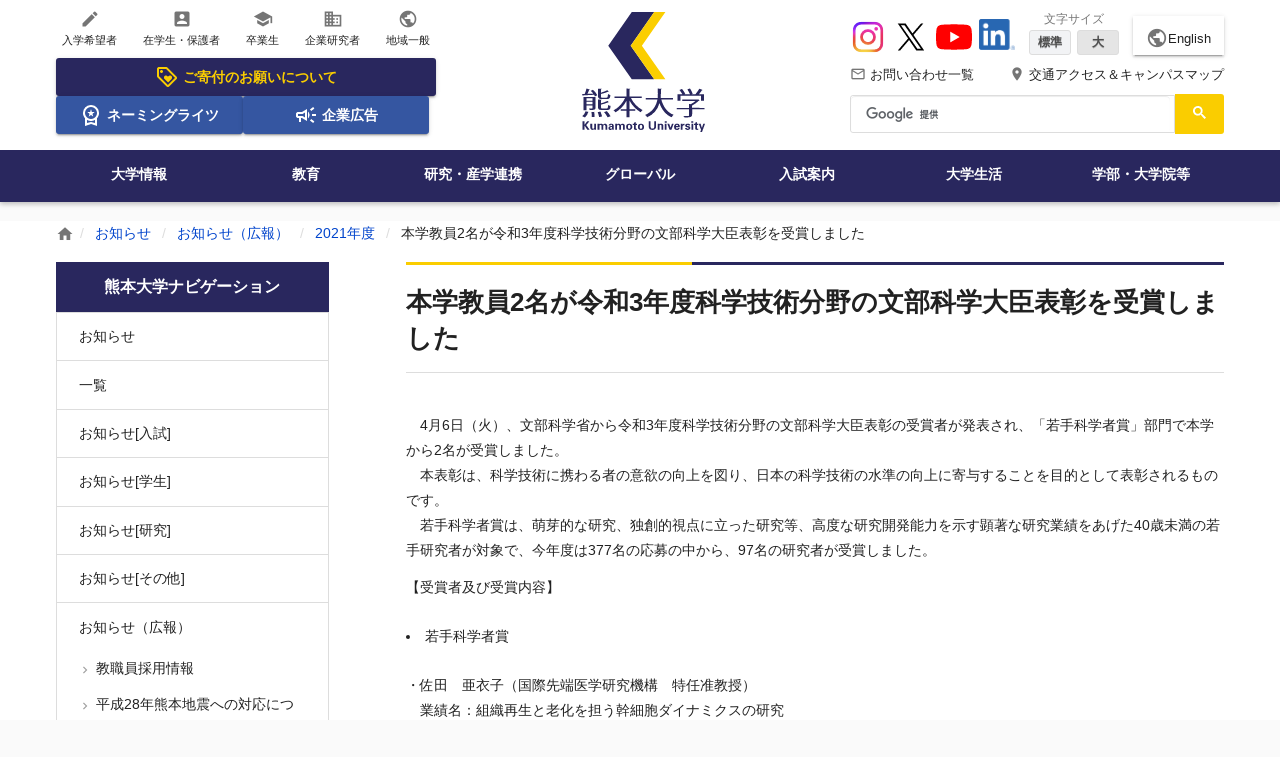

--- FILE ---
content_type: text/html;charset=utf-8
request_url: https://www.kumamoto-u.ac.jp/whatsnew/koho/2021/20210408
body_size: 44114
content:
<!DOCTYPE html>
<html xmlns="http://www.w3.org/1999/xhtml" lang="ja" xml:lang="ja">
<head><meta http-equiv="Content-Type" content="text/html; charset=UTF-8" />
<!-- Google tag (gtag.js) -->
<script async="" src="https://www.googletagmanager.com/gtag/js?id=G-QZL6Y5KEZW"></script>
<script>
  window.dataLayer = window.dataLayer || [];
  function gtag(){dataLayer.push(arguments);}
  gtag('js', new Date());

  gtag('config', 'G-QZL6Y5KEZW');
</script>
<title>本学教員2名が令和3年度科学技術分野の文部科学大臣表彰を受賞しました | 熊本大学</title><meta property="og:title" content="本学教員2名が令和3年度科学技術分野の文部科学大臣表彰を受賞しました" /><meta property="og:description" content="" /><meta property="og:url" content="https://www.kumamoto-u.ac.jp/whatsnew/koho/2021/20210408" /><meta property="og:locale" content="ja_JP" /><meta property="og:image" content="https://www.kumamoto-u.ac.jp/++theme++kumadai_theme/html/assets/img/common/h_logo_pc.svg" /><meta property="og:type" content="article" /><meta property="og:site_name" content="熊本大学" /><meta name="HandheldFriendly" content="true" /><meta name="MobileOptimized" content="320" /><meta name="format-detection" content="telephone=no" /><meta name="format-detection" content="email=no" /><meta name="viewport" content="width=device-width, initial-scale=1.0" /><meta name="theme-color" content="#ffffff" /><meta name="generator" content="Plone - http://plone.com" /><script type="text/javascript">PORTAL_URL = 'https://www.kumamoto-u.ac.jp';</script><script type="text/javascript" src="https://www.kumamoto-u.ac.jp/++plone++production/++unique++2018-04-05T14:40:54.663497/default.js" data-bundle="production"></script><script type="text/javascript" src="https://www.kumamoto-u.ac.jp/++plone++colorpicker.static/++unique++2018-02-15%2017%3A55%3A59.614087/build/colorpicker.min.js" data-bundle="mockup-bundles-colorpicker"></script><link rel="canonical" href="https://www.kumamoto-u.ac.jp/whatsnew/koho/2021/20210408" /><link rel="shortcut icon" type="image/x-icon" sizes="32x32" href="https://www.kumamoto-u.ac.jp/favicon.ico" /><link rel="apple-touch-icon" sizes="180x180" href="https://www.kumamoto-u.ac.jp/touch_icon.png" /><link rel="search" href="https://www.kumamoto-u.ac.jp/@@search" title="このサイトを検索" /><link rel="stylesheet" type="text/css" href="https://www.kumamoto-u.ac.jp/++plone++production/++unique++2018-04-05T14:40:54.663497/default.css" data-bundle="production" /><link rel="stylesheet" type="text/css" href="https://www.kumamoto-u.ac.jp/++plone++colorpicker.static/++unique++2018-02-15%2017%3A55%3A59.614087/build/colorpicker.min.css" data-bundle="mockup-bundles-colorpicker" /><link rel="stylesheet" type="text/css" href="https://www.kumamoto-u.ac.jp//++theme++barceloneta/less/barceloneta-compiled.css" data-bundle="diazo" />
    <link rel="stylesheet" type="text/css" href="/++resource++kumadai_resource/kumadaiCustom.css" />
    <link rel="stylesheet" type="text/css" media="print" href="/++resource++kumadai_resource/print.css" />
  
  <link rel="stylesheet" href="/++theme++kumadai_theme/html/assets/css/base.css" media="all" />
  <script src="/++theme++kumadai_theme/html/assets/js/vendor/underscore.js" defer="defer"></script>
  <script src="/++theme++kumadai_theme/html/assets/js/index.js" defer="defer"></script>
  <script src="/++theme++kumadai_theme/html/assets/js/vendor/swiper.jquery.js" defer="defer"></script>
  <script>
    (function() {
      var cx = '016632127756811127542:k4hio1y5dzw';
      var gcse = document.createElement('script');
      gcse.type = 'text/javascript';
      gcse.async = true;
      gcse.src = 'https://cse.google.com/cse.js?cx=' + cx;
      var s = document.getElementsByTagName('script')[0];
      s.parentNode.insertBefore(gcse, s);
    })();
  </script>
</head>
<body id="visual-portal-wrapper" class="frontend icons-on pat-markspeciallinks portaltype-kumapage section-whatsnew site-Plone subsection-koho subsection-koho-2021 subsection-koho-2021-20210408 template-kuma_page_view thumbs-on userrole-anonymous viewpermission-view" dir="ltr" data-i18ncatalogurl="https://www.kumamoto-u.ac.jp/plonejsi18n" data-pat-plone-modal="{&quot;actionOptions&quot;: {&quot;displayInModal&quot;: false}}" data-pat-markspeciallinks="{&quot;external_links_open_new_window&quot;: true, &quot;mark_special_links&quot;: false}" data-view-url="https://www.kumamoto-u.ac.jp/whatsnew/koho/2021/20210408" data-portal-url="https://www.kumamoto-u.ac.jp" data-pat-pickadate="{&quot;date&quot;: {&quot;selectYears&quot;: 200}, &quot;time&quot;: {&quot;interval&quot;: 5 } }" data-base-url="https://www.kumamoto-u.ac.jp/whatsnew/koho/2021/20210408"><div class="wrapper">
    <!--[if IE]>
<div class="is-prompt">
  <p>&#12362;&#20351;&#12356;&#12398;&#12502;&#12521;&#12454;&#12470;&#12399;&#12496;&#12540;&#12472;&#12519;&#12531;&#12364;&#21476;&#12356;&#12383;&#12417;&#12289;&#12469;&#12452;&#12488;&#12434;&#24555;&#36969;&#12395;&#12372;&#21033;&#29992;&#12356;&#12383;&#12384;&#12369;&#12394;&#12356;&#12363;&#12418;&#12375;&#12428;&#12414;&#12379;&#12435;&#12290;<br>
    <a href="https://www.whatbrowser.org/intl/ja/">&#26032;&#12375;&#12356;&#12502;&#12521;&#12454;&#12470;&#12434;&#12362;&#35430;&#12375;&#12391;&#12365;&#12414;&#12377;&#12290;&#12502;&#12521;&#12454;&#12470;&#12399;&#28961;&#26009;&#12289;&#12452;&#12531;&#12473;&#12488;&#12540;&#12523;&#12418;&#31777;&#21336;&#12391;&#12377;&#12290;</a>
</div>
<![endif]-->
    <noscript>
      <div class="is-prompt">
        <p>お使いのブラウザではJavaScriptが無効に設定されているため、サイトを快適にご利用いただけないかもしれません。</p>
      </div>
    </noscript>
    <div id="edit-bar"></div>
    <header id="header" class="l-header" role="banner">
      <!-- SP -->
      <div id="header-sp">

  <!-- ヘッダー -->
  <div class="l-header-cols-sp">
    <div class="_col-main _col-order3">
      <a href="https://www.kumamoto-u.ac.jp">
        <img alt="熊本大学ロゴ" width="112" height="40" src="https://www.kumamoto-u.ac.jp/++theme++kumadai_theme/html/assets/img/common/h_logo_sp.svg" /></a>
    </div>
    <div class="_col-sub _col-order1">
      <button type="button" aria-controls="aria-nav-sp" aria-expanded="false" aria-label="開く" data-toggle-nav-sp="">
        <i class="material-icons">menu</i>
        <span>Menu</span>
      </button>
    </div>
    <div class="_col-sub _col-order2">
      <button type="button" aria-controls="aria-search-sp" aria-expanded="false" aria-label="開く" data-toggle-search-sp="">
        <i class="material-icons">search</i>
        <span>検索</span>
      </button>
    </div>
    <div class="_col-sub _col-order4">
      <a href="https://www.kumamoto-u.ac.jp/campusjouhou">
        <i class="material-icons">place</i>
        <span>アクセス</span></a>
    </div>
    <div class="_col-sub _col-order5">
      <a href="https://www.kumamoto-u.ac.jp/contact">
        <i class="material-icons">mail_outline</i>
        <span>問合せ</span></a>
    </div>
  </div>

  <!-- ナビゲーションズ -->
  <div class="l-header-nav-sp" aria-hidden="true" data-body-nav-sp="">
    <div id="aria-nav-sp" class="_body">
      <nav role="navigation" aria-label="スマートフォン用サイト全体のメニュー">
        <ul class="_list2 _list2--2column">
          <li><a href="//ewww.kumamoto-u.ac.jp/en/">English</a></li>
          
        </ul>
        <ul class="_list">
          <li>
            <a href="https://www.kumamoto-u.ac.jp/kikin">
              <svg xmlns="http://www.w3.org/2000/svg" height="24px" viewbox="0 -960 960 960" width="24px" fill="currentColor">
                <path d="m520-260 140-140q11-11 17.5-26t6.5-32q0-34-24-58t-58-24q-19 0-37.5 11T520-492q-30-28-47-38t-35-10q-34 0-58 24t-24 58q0 17 6.5 32t17.5 26l140 140Zm336-130L570-104q-12 12-27 18t-30 6q-15 0-30-6t-27-18L103-457q-11-11-17-25.5T80-513v-287q0-33 23.5-56.5T160-880h287q16 0 31 6.5t26 17.5l352 353q12 12 17.5 27t5.5 30q0 15-5.5 29.5T856-390ZM513-160l286-286-353-354H160v286l353 354ZM260-640q25 0 42.5-17.5T320-700q0-25-17.5-42.5T260-760q-25 0-42.5 17.5T200-700q0 25 17.5 42.5T260-640Zm220 160Z"></path>
              </svg>
              ご寄付のお願い
            </a>
          </li>
          <li>
            <a href="https://www.kumamoto-u.ac.jp/daigakujouhou/shisetu/df35hn/index">
              <svg xmlns="http://www.w3.org/2000/svg" height="24px" viewbox="0 -960 960 960" width="24px" fill="currentColor">
                <path d="m387-412 35-114-92-74h114l36-112 36 112h114l-93 74 35 114-92-71-93 71ZM240-40v-309q-38-42-59-96t-21-115q0-134 93-227t227-93q134 0 227 93t93 227q0 61-21 115t-59 96v309l-240-80-240 80Zm240-280q100 0 170-70t70-170q0-100-70-170t-170-70q-100 0-170 70t-70 170q0 100 70 170t170 70ZM320-159l160-41 160 41v-124q-35 20-75.5 31.5T480-240q-44 0-84.5-11.5T320-283v124Zm160-62Z"></path>
              </svg>
              ネーミングライツ
            </a>
          </li>
          <li>
            <a href="https://www.kumamoto-u.ac.jp/daigakujouhou/kouhou/koukoku">
              <svg xmlns="http://www.w3.org/2000/svg" height="24px" viewbox="0 -960 960 960" width="24px" fill="currentColor">
                <path d="M720-440v-80h160v80H720Zm48 280-128-96 48-64 128 96-48 64Zm-80-480-48-64 128-96 48 64-128 96ZM200-200v-160h-40q-33 0-56.5-23.5T80-440v-80q0-33 23.5-56.5T160-600h160l200-120v480L320-360h-40v160h-80Zm240-182v-196l-98 58H160v80h182l98 58Zm120 36v-268q27 24 43.5 58.5T620-480q0 41-16.5 75.5T560-346ZM300-480Z"></path>
              </svg>
              企業広告
            </a>
          </li>
        </ul>
        <ul class="_list">
          
<li><a href="https://www.kumamoto-u.ac.jp/nyugaku"><i class="material-icons">create</i> 入学希望者</a></li>
<li><a href="https://www.kumamoto-u.ac.jp/zaigakusei"><i class="material-icons">account_box</i> 在学生・保護者</a></li>
<li><a href="https://www.kumamoto-u.ac.jp/sotugyosei"><i class="material-icons">school</i> 卒業生</a></li>
<li><a href="https://www.kumamoto-u.ac.jp/kigyo"><i class="material-icons">business</i> 企業研究者</a></li>
<li><a href="https://www.kumamoto-u.ac.jp/tiiki"><i class="material-icons">public</i> 地域一般</a></li>

        </ul>
        <ul class="_list">
          <li>
            <a href="https://www.kumamoto-u.ac.jp/daigakujouhou">大学情報</a>
          </li>
          <li>
            <a href="https://www.kumamoto-u.ac.jp/kyouiku">教育</a>
          </li>
          <li>
            <a href="https://www.kumamoto-u.ac.jp/kenkyuu_sangakurenkei">研究・産学連携</a>
          </li>
          <li>
            <a href="https://www.kumamoto-u.ac.jp/kokusaikouryuu">グローバル</a>
          </li>
          <li>
            <a href="https://www.kumamoto-u.ac.jp/nyuushi">入試案内</a>
          </li>
          <li>
            <a href="https://www.kumamoto-u.ac.jp/daigakuseikatsu">大学生活</a>
          </li>
          <li>
            <a href="https://www.kumamoto-u.ac.jp/gakubutou">学部・大学院等</a>
          </li>
        </ul>
        <ul class="_list2">
          <li><a href="https://www.kumamoto-u.ac.jp/campusjouhou">交通アクセス＆キャンパスマップ</a></li>
          <li><a href="https://www.kumamoto-u.ac.jp/contact">お問い合わせ一覧</a></li>
          <li><a href="https://www.kumamoto-u.ac.jp/kikin">熊本大学基金</a></li>
        </ul>
        <ul class="_list2">
          <li><a href="https://www.instagram.com/kumamotouniv_pr/" target="_blank">Instagram</a></li>
          <li><a href="https://x.com/kumamotoUniv_PR" target="_blank">X</a></li>
          <li><a href="https://www.youtube.com/user/KumamotoUniv" target="_blank">YouTube</a></li>
          <li><a href="https://jp.linkedin.com/school/kumamoto-university/" target="_blank">LinkedIn</a></li>
        </ul>
      </nav>
    </div>
  </div>

  <!-- 検索 -->
  <div class="l-header-search-sp" role="search" aria-hidden="true" data-body-search-sp="">
    <form>
      <div class="_body" id="sp-cse">
        <div class="gcse-searchbox-only"></div>
      </div>
    </form>
  </div>

</div>
      <!-- PC      -->
      <div id="header-pc">
        <div class="l-header-cols-pc">
          <div id="kumadai-target" class="h-type2-primary">
  <ul class="h-type2-icon-list">
    
<li><a href="https://www.kumamoto-u.ac.jp/nyugaku"><i class="material-icons">create</i> 入学希望者</a></li>
<li><a href="https://www.kumamoto-u.ac.jp/zaigakusei"><i class="material-icons">account_box</i> 在学生・保護者</a></li>
<li><a href="https://www.kumamoto-u.ac.jp/sotugyosei"><i class="material-icons">school</i> 卒業生</a></li>
<li><a href="https://www.kumamoto-u.ac.jp/kigyo"><i class="material-icons">business</i> 企業研究者</a></li>
<li><a href="https://www.kumamoto-u.ac.jp/tiiki"><i class="material-icons">public</i> 地域一般</a></li>

  </ul>
  <ul class="h-type2-icon-banner">
    
<li class="is-icon-banner-large">
  <a href="https://www.kumamoto-u.ac.jp/kikin">
    <svg xmlns="http://www.w3.org/2000/svg" height="24px" viewbox="0 -960 960 960" width="24px" fill="currentColor">
      <path d="m520-260 140-140q11-11 17.5-26t6.5-32q0-34-24-58t-58-24q-19 0-37.5 11T520-492q-30-28-47-38t-35-10q-34 0-58 24t-24 58q0 17 6.5 32t17.5 26l140 140Zm336-130L570-104q-12 12-27 18t-30 6q-15 0-30-6t-27-18L103-457q-11-11-17-25.5T80-513v-287q0-33 23.5-56.5T160-880h287q16 0 31 6.5t26 17.5l352 353q12 12 17.5 27t5.5 30q0 15-5.5 29.5T856-390ZM513-160l286-286-353-354H160v286l353 354ZM260-640q25 0 42.5-17.5T320-700q0-25-17.5-42.5T260-760q-25 0-42.5 17.5T200-700q0 25 17.5 42.5T260-640Zm220 160Z"></path>
    </svg>
    ご寄付のお願いについて
  </a>
</li>
<li>
  <a href="https://www.kumamoto-u.ac.jp/daigakujouhou/shisetu/df35hn/index">
    <svg xmlns="http://www.w3.org/2000/svg" height="24px" viewbox="0 -960 960 960" width="24px" fill="currentColor">
      <path d="m387-412 35-114-92-74h114l36-112 36 112h114l-93 74 35 114-92-71-93 71ZM240-40v-309q-38-42-59-96t-21-115q0-134 93-227t227-93q134 0 227 93t93 227q0 61-21 115t-59 96v309l-240-80-240 80Zm240-280q100 0 170-70t70-170q0-100-70-170t-170-70q-100 0-170 70t-70 170q0 100 70 170t170 70ZM320-159l160-41 160 41v-124q-35 20-75.5 31.5T480-240q-44 0-84.5-11.5T320-283v124Zm160-62Z"></path>
    </svg>
    ネーミングライツ
  </a>
</li>
<li>
  <a href="https://www.kumamoto-u.ac.jp/daigakujouhou/kouhou/koukoku">
    <svg xmlns="http://www.w3.org/2000/svg" height="24px" viewbox="0 -960 960 960" width="24px" fill="currentColor">
      <path d="M720-440v-80h160v80H720Zm48 280-128-96 48-64 128 96-48 64Zm-80-480-48-64 128-96 48 64-128 96ZM200-200v-160h-40q-33 0-56.5-23.5T80-440v-80q0-33 23.5-56.5T160-600h160l200-120v480L320-360h-40v160h-80Zm240-182v-196l-98 58H160v80h182l98 58Zm120 36v-268q27 24 43.5 58.5T620-480q0 41-16.5 75.5T560-346ZM300-480Z"></path>
    </svg>
    企業広告
  </a>
</li>

  </ul>
</div>
          <div id="kumadai-logo" class="h-type2-secondary">
  <div>
    <a href="https://www.kumamoto-u.ac.jp">
      <img alt="熊本大学ロゴ" width="123" height="120" src="https://www.kumamoto-u.ac.jp/++theme++kumadai_theme/html/assets/img/common/h_logo_pc.svg" /></a>
  </div>
</div>
          <div id="kumadai-header" class="h-type2-tertiary">

  <!-- Youtube・文字サイズ・言語 -->
  <div class="h-type2-sub-nav1">
    <ul class="h-type2-sns">
      <li>
        <a href="https://www.instagram.com/kumamotouniv_pr/" target="_blank">
          <img width="36" height="36" src="https://www.kumamoto-u.ac.jp/++theme++kumadai_theme/html/assets/img/sns-icon/instagram.svg" alt="Instagram" />
        </a>
      </li>
      <li>
        <a href="https://x.com/kumamotoUniv_PR" target="_blank">
          <img width="36" height="36" src="https://www.kumamoto-u.ac.jp/++theme++kumadai_theme/html/assets/img/sns-icon/x.svg" alt="X" />
        </a>
      </li>
      <li>
        <a href="https://www.youtube.com/user/KumamotoUniv" target="_blank">
          <img width="36" height="36" src="https://www.kumamoto-u.ac.jp/++theme++kumadai_theme/html/assets/img/sns-icon/youtube.svg" alt="YouTube" />
        </a>
      </li>
      <li>
        <a href="https://jp.linkedin.com/school/kumamoto-university/" target="_blank">
          <img width="36" height="36" src="https://www.kumamoto-u.ac.jp/++resource++kumadai_resource/sns-icon/linkedin.png" alt="LinkedIn" />
        </a>
      </li>
    </ul>
    <ul class="h-type2-fontsize">
      <li class="js-fontsize">
        <span class="h-type2-fontsize-label">文字サイズ</span>
        <span class="h-type2-fontsize-btn">
          <button class="js-btnM is-active">標準</button>
          <button class="js-btnL">大</button>
        </span>
      </li>
    </ul>
    <div class="h-type2-btn-language">
      <a href="//ewww.kumamoto-u.ac.jp/en/">
        <i class="material-icons">public</i>English</a>
    </div>
  </div>

  <!-- ヘッダーテキストリンク -->
  <div class="h-type2-sub-nav2">
    <ul class="h-type2-access-nav">
      <li>
        <a href="https://www.kumamoto-u.ac.jp/contact">
          <i class="material-icons">mail_outline</i> お問い合わせ一覧
        </a>
      </li>
      <li>
        <a href="https://www.kumamoto-u.ac.jp/campusjouhou">
          <i class="material-icons">place</i> 交通アクセス＆キャンパスマップ
        </a>
      </li>
    </ul>
  </div>

  <!-- 検索 -->
  <div class="_sub-nav3 _search" role="search">
    <div class="_body" id="cse">
      <div class="gcse-searchbox-only"></div>
    </div>
  </div>

</div>
        </div>
        <div id="kumadai-global-nav" class="l-header-nav-pc">
  <nav role="navigation" aria-label="サイト全体のメニュー">
    <ul>
      <li>
        <a href="https://www.kumamoto-u.ac.jp/daigakujouhou">大学情報</a>
      </li>
      <li>
        <a href="https://www.kumamoto-u.ac.jp/kyouiku">教育</a>
      </li>
      <li>
        <a href="https://www.kumamoto-u.ac.jp/kenkyuu_sangakurenkei">研究・産学連携</a>
      </li>
      <li>
        <a href="https://www.kumamoto-u.ac.jp/kokusaikouryuu">グローバル</a>
      </li>
      <li>
        <a href="https://www.kumamoto-u.ac.jp/nyuushi">入試案内</a>
      </li>
      <li>
        <a href="https://www.kumamoto-u.ac.jp/daigakuseikatsu">大学生活</a>
      </li>
      <li>
        <a href="https://www.kumamoto-u.ac.jp/gakubutou">学部・大学院等</a>
      </li>
    </ul>
  </nav>
</div>
        <div id="js-header-nav-bg-sp"></div>
      </div>
    </header>
    <div id="js-header-search-bg-sp"></div>
    <div class="l-header-search-fixed-pc" data-scroll="header-scroll-show">
  <div class="_inner">
    <div class="_search" role="search">
      <div class="_logo">
        <img alt="" src="https://www.kumamoto-u.ac.jp/++theme++kumadai_theme/html/assets/img/common/h_logo_pc.svg" />
      </div>
      <div class="_body" id="cse-fixed">
        <div class="gcse-searchbox-only"></div>
      </div>
    </div>
  </div>
</div>
    <main class="l-main l-main--mb0" id="main" role="main">
      <div id="breadcrumb" class="c-breadcrumb" role="navigation" aria-label="現在地表示">
  <div class="c-breadcrumb__inner">
    <span>
      <a href="https://www.kumamoto-u.ac.jp">
      <i class="material-icons">home</i></a>
    </span>
    
      <span>
        <a href="https://www.kumamoto-u.ac.jp/whatsnew">お知らせ</a>
        
      </span>
    
      <span>
        <a href="https://www.kumamoto-u.ac.jp/whatsnew/koho">お知らせ（広報）</a>
        
      </span>
    
      <span>
        <a href="https://www.kumamoto-u.ac.jp/whatsnew/koho/2021">2021年度</a>
        
      </span>
    
      <span>
        
        <span>本学教員2名が令和3年度科学技術分野の文部科学大臣表彰を受賞しました</span>
      </span>
    
  </div>
</div>
      <div class="l-container">
        <div class="l-container__inner">
          <article id="portal-column-content">

      

      <div>


        

        <article id="content">

          


<div class="l-primary-block">

  <!-- タイトル -->
  
<h1 class="e-heading1 e-heading1--type2">本学教員2名が令和3年度科学技術分野の文部科学大臣表彰を受賞しました</h1>


  <!-- アンカーメニュー -->
  

  <!-- 本文 -->
  <div class="rich-editor">
    <!-- 本文 -->
    
<p><span>　4</span>月<span>6</span>日（火）、文部科学省から令和<span>3</span>年度科学技術分野の文部科学大臣表彰の受賞者が発表され、「若手科学者賞」部門で本学から<span>2</span>名が受賞しました。<br />　本表彰は、科学技術に携わる者の意欲の向上を図り、日本の科学技術の水準の向上に寄与することを目的として表彰されるものです。 <br />　若手科学者賞は、萌芽的な研究、独創的視点に立った研究等、高度な研究開発能力を示す顕著な研究業績をあげた<span>40</span>歳未満の若手研究者が対象で、今年度は<span>377</span>名の応募の中から、<span>97</span>名の研究者が受賞しました。</p>
<p></p>
<p>【受賞者及び受賞内容】<span> <br /></span></p>
<ul>
<li>若手科学者賞</li>
</ul>
<p>・佐田　亜衣子（国際先端医学研究機構　特任准教授） <br />　業績名：組織再生と老化を担う幹細胞ダイナミクスの研究</p>
<p><br />・諸石　寿朗（大学院生命科学研究部　教授） <br />　業績名：シグナル伝達と代謝調節による生体恒常性維持機構の研究</p>
<p><br />【受賞記事】<a href="https://www.mext.go.jp/b_menu/houdou/mext_00547.html">文部科学省ホームページ</a></p>
<p></p>
<p>【両受賞者について】</p>
<p>・佐田　亜衣子　特任准教授<br />　（研究室）　<span><a href="https://www.aikosada.com">https://www.aikosada.com</a></span> <br />　（紹介記事）<a href="https://www.kumamoto-u.ac.jp/daigakujouhou/kouhou/kouhoushi/kumadainow/kumadai_now_file_2020/20200608">https://www.kumamoto-u.ac.jp/daigakujouhou/kouhou/kouhoushi/kumadainow/kumadai_now_file_2020/20200608</a></p>
<p>・諸石　寿朗　教授<br />　（研究室）　<span><a href="https://www.moroishi-lab.com">https://www.moroishi-lab.com</a></span> <br />　（紹介記事）<span><a href="https://www.nature.com/articles/s42003-019-0581-5">https://www.nature.com/articles/s42003-019-0581-5</a></span></p>

    <!-- 発行部署 -->
    
<div class="e-box-bordered">
  <div class="e-box-bordered__body">
    <p class="e-box-bordered__title">お問い合わせ</p>
    <p>
      
      <span>総務課　広報戦略室 </span>
    </p>
    <p>096-342-3271</p>
    
  </div>
</div>

  </div>

  

</div>



        </article>

        

<!--                 <metal:sub define-slot="sub" tal:content="nothing">
                   This slot is here for backwards compatibility only.
                   Don't use it in your custom templates.
                </metal:sub> -->
      </div>

      
      <footer>
        <div id="viewlet-below-content">
</div>
      </footer>
    </article>
          <div class="l-secondary-block"><aside id="portal-column-one">
      
        
<div class="portletWrapper" id="portletwrapper-706c6f6e652e6c656674636f6c756d6e0a636f6e746578740a2f506c6f6e650a6e617669676174696f6e" data-portlethash="706c6f6e652e6c656674636f6c756d6e0a636f6e746578740a2f506c6f6e650a6e617669676174696f6e">
<aside role="navigation">

  <div id="widget-news" class="c-menu-hierarchy is-gapless--sm" data-accordion="" data-device-accordion="sp">

  <h3 class="c-menu-hierarchy__title" aria-controls="widget1" aria-expanded="true" aria-label="開く" data-toggle-accordion="">
      <a href="https://www.kumamoto-u.ac.jp/sitemap">熊本大学ナビゲーション</a>
  </h3>

  <nav class="portletContent lastItem">
    <ul class="c-menu-hierarchy__list is-hidden--sm" id="widget1" aria-hidden="true" data-body-accordion="">
      <li class="navTreeItem navTreeTopNode nav-section-acy-aa">
        <div>
          <a href="https://www.kumamoto-u.ac.jp/whatsnew" title="" class="">
            
            お知らせ
          </a>
        </div>
      </li>
      



<li class="navTreeItem visualNoMarker navTreeFolderish section-archive">

  
    <a href="https://www.kumamoto-u.ac.jp/whatsnew/archive" title="" class="state-published navTreeFolderish">
      一覧
    </a>
    
  

</li>

<li class="navTreeItem visualNoMarker section-news_nyuushi">

  
    <a href="https://www.kumamoto-u.ac.jp/whatsnew/news_nyuushi" title="" class="state-published">
      お知らせ[入試]
    </a>
    
  

</li>

<li class="navTreeItem visualNoMarker section-news_gakusei">

  
    <a href="https://www.kumamoto-u.ac.jp/whatsnew/news_gakusei" title="" class="state-published">
      お知らせ[学生]
    </a>
    
  

</li>

<li class="navTreeItem visualNoMarker section-news_kenkyu">

  
    <a href="https://www.kumamoto-u.ac.jp/whatsnew/news_kenkyu" title="" class="state-published">
      お知らせ[研究]
    </a>
    
  

</li>

<li class="navTreeItem visualNoMarker section-news_sonota">

  
    <a href="https://www.kumamoto-u.ac.jp/whatsnew/news_sonota" title="" class="state-published">
      お知らせ[その他]
    </a>
    
  

</li>

<li class="navTreeItem visualNoMarker navTreeItemInPath navTreeFolderish section-koho">

  
    <a href="https://www.kumamoto-u.ac.jp/whatsnew/koho" title="" class="state-published navTreeItemInPath navTreeFolderish">
      お知らせ（広報）
    </a>
    
      <ul>
        



<li class="navTreeItem visualNoMarker section-saiyo">

  
    <a href="https://www.kumamoto-u.ac.jp/whatsnew/koho/saiyo" title="" class="state-published">
      教職員採用情報
    </a>
    
  

</li>

<li class="navTreeItem visualNoMarker section-2016kumamoto-earthquake">

  
    <a href="https://www.kumamoto-u.ac.jp/whatsnew/koho/2016kumamoto-earthquake" title="" class="state-published">
      平成28年熊本地震への対応について
    </a>
    
  

</li>

<li class="navTreeItem visualNoMarker navTreeItemInPath navTreeFolderish section-2021">

  
    <a href="https://www.kumamoto-u.ac.jp/whatsnew/koho/2021" title="" class="state-published navTreeItemInPath navTreeFolderish">
      2021年度
    </a>
    
      <ul>
        



<li class="navTreeItem visualNoMarker section-20210401">

  
    <a href="https://www.kumamoto-u.ac.jp/whatsnew/koho/2021/20210401" title="" class="state-published">
      小川久雄新学長の就任式を挙行しました
    </a>
    
  

</li>

<li class="navTreeItem visualNoMarker section-20210405">

  
    <a href="https://www.kumamoto-u.ac.jp/whatsnew/koho/2021/20210405" title="" class="state-published">
      令和3年度熊本大学・熊本大学大学院入学式を挙行しました
    </a>
    
  

</li>

<li class="navTreeItem visualNoMarker is-active section-20210408">

  
    <a href="https://www.kumamoto-u.ac.jp/whatsnew/koho/2021/20210408" title="" class="state-published navTreeCurrentItem is-active">
      本学教員2名が令和3年度科学技術分野の文部科学大臣表彰を受賞しました
    </a>
    
  

</li>

<li class="navTreeItem visualNoMarker section-20210423">

  
    <a href="https://www.kumamoto-u.ac.jp/whatsnew/koho/2021/20210423" title="" class="state-published">
      新型コロナウイルス感染者の発生について
    </a>
    
  

</li>

<li class="navTreeItem visualNoMarker section-20210430">

  
    <a href="https://www.kumamoto-u.ac.jp/whatsnew/koho/2021/20210430" title="" class="state-published">
      新型コロナウイルス感染者の発生について
    </a>
    
  

</li>

<li class="navTreeItem visualNoMarker section-20210504">

  
    <a href="https://www.kumamoto-u.ac.jp/whatsnew/koho/2021/20210504" title="" class="state-published">
      新型コロナウイルス感染者の発生について
    </a>
    
  

</li>

<li class="navTreeItem visualNoMarker section-20210513">

  
    <a href="https://www.kumamoto-u.ac.jp/whatsnew/koho/2021/20210513" title="" class="state-published">
      新型コロナウイルス感染者の発生について
    </a>
    
  

</li>

<li class="navTreeItem visualNoMarker section-20210519">

  
    <a href="https://www.kumamoto-u.ac.jp/whatsnew/koho/2021/20210519" title="" class="state-published">
      新型コロナウイルス感染者の発生について
    </a>
    
  

</li>

<li class="navTreeItem visualNoMarker section-20210524">

  
    <a href="https://www.kumamoto-u.ac.jp/whatsnew/koho/2021/20210524" title="" class="state-published">
      新型コロナウイルス感染者の発生について
    </a>
    
  

</li>

<li class="navTreeItem visualNoMarker section-20210528">

  
    <a href="https://www.kumamoto-u.ac.jp/whatsnew/koho/2021/20210528" title="" class="state-published">
      令和3年度科学技術分野の文部科学大臣表彰伝達式を開催しました
    </a>
    
  

</li>

<li class="navTreeItem visualNoMarker section-20210601">

  
    <a href="https://www.kumamoto-u.ac.jp/whatsnew/koho/2021/20210601" title="" class="state-published">
      新型コロナウイルス感染者の発生について
    </a>
    
  

</li>

<li class="navTreeItem visualNoMarker section-20210611">

  
    <a href="https://www.kumamoto-u.ac.jp/whatsnew/koho/2021/20210611" title="" class="state-published">
      定例学長記者懇談会を開催しました
    </a>
    
  

</li>

<li class="navTreeItem visualNoMarker section-20210629">

  
    <a href="https://www.kumamoto-u.ac.jp/whatsnew/koho/2021/20210629" title="" class="state-published">
      新型コロナウイルス感染者の発生について
    </a>
    
  

</li>

<li class="navTreeItem visualNoMarker section-20210713">

  
    <a href="https://www.kumamoto-u.ac.jp/whatsnew/koho/2021/20210713" title="" class="state-published">
      定例学長記者懇談会を開催しました
    </a>
    
  

</li>

<li class="navTreeItem visualNoMarker section-20210720">

  
    <a href="https://www.kumamoto-u.ac.jp/whatsnew/koho/2021/20210720" title="" class="state-published">
      本学技術部職員が令和3年度公益財団法人日本植物園協会長表彰（坂﨑奨励賞）を受賞しました
    </a>
    
  

</li>

<li class="navTreeItem visualNoMarker section-20210728">

  
    <a href="https://www.kumamoto-u.ac.jp/whatsnew/koho/2021/20210728" title="" class="state-published">
      新型コロナウイルス感染者の発生について
    </a>
    
  

</li>

<li class="navTreeItem visualNoMarker section-20210804">

  
    <a href="https://www.kumamoto-u.ac.jp/whatsnew/koho/2021/20210804" title="" class="state-published">
      新型コロナウイルス感染者の発生について
    </a>
    
  

</li>

<li class="navTreeItem visualNoMarker section-20210806">

  
    <a href="https://www.kumamoto-u.ac.jp/whatsnew/koho/2021/20210806" title="" class="state-published">
      新型コロナワクチンの職域接種（大学拠点接種）の実施について
    </a>
    
  

</li>

<li class="navTreeItem visualNoMarker section-20210806-2">

  
    <a href="https://www.kumamoto-u.ac.jp/whatsnew/koho/2021/20210806-2" title="" class="state-published">
      令和3年8月12日～16日の間、夏季一斉休業を実施いたします
    </a>
    
  

</li>

<li class="navTreeItem visualNoMarker section-20210811">

  
    <a href="https://www.kumamoto-u.ac.jp/whatsnew/koho/2021/20210811" title="" class="state-published">
      定例学長記者懇談会を開催しました
    </a>
    
  

</li>

<li class="navTreeItem visualNoMarker section-20210811-2">

  
    <a href="https://www.kumamoto-u.ac.jp/whatsnew/koho/2021/20210811-2" title="" class="state-published">
      新型コロナウイルス感染者の発生について
    </a>
    
  

</li>

<li class="navTreeItem visualNoMarker section-20210820">

  
    <a href="https://www.kumamoto-u.ac.jp/whatsnew/koho/2021/20210820" title="" class="state-published">
      新型コロナウイルス感染者の発生について
    </a>
    
  

</li>

<li class="navTreeItem visualNoMarker section-20210826">

  
    <a href="https://www.kumamoto-u.ac.jp/whatsnew/koho/2021/20210826" title="" class="state-published">
      本学での職域接種（大学拠点接種）に係る「モデルナ製ワクチン」について
    </a>
    
  

</li>

<li class="navTreeItem visualNoMarker section-20210830">

  
    <a href="https://www.kumamoto-u.ac.jp/whatsnew/koho/2021/20210830" title="" class="state-published">
      新型コロナウイルス感染者の発生について
    </a>
    
  

</li>

<li class="navTreeItem visualNoMarker section-20210901">

  
    <a href="https://www.kumamoto-u.ac.jp/whatsnew/koho/2021/20210901" title="" class="state-published">
      本学での職域接種（大学拠点接種）に係る「モデルナ製ワクチン」の異物の確認について
    </a>
    
  

</li>

<li class="navTreeItem visualNoMarker section-20210906">

  
    <a href="https://www.kumamoto-u.ac.jp/whatsnew/koho/2021/20210906" title="" class="state-published">
      新型コロナウイルス感染者の発生について
    </a>
    
  

</li>

<li class="navTreeItem visualNoMarker section-20210909">

  
    <a href="https://www.kumamoto-u.ac.jp/whatsnew/koho/2021/20210909" title="" class="state-published">
      定例学長記者懇談会を開催しました
    </a>
    
  

</li>

<li class="navTreeItem visualNoMarker section-20210915">

  
    <a href="https://www.kumamoto-u.ac.jp/whatsnew/koho/2021/20210915" title="" class="state-published">
      新型コロナウイルス感染者の発生について
    </a>
    
  

</li>

<li class="navTreeItem visualNoMarker section-20210928">

  
    <a href="https://www.kumamoto-u.ac.jp/whatsnew/koho/2021/20210928" title="" class="state-published">
      新型コロナウイルス感染者の発生について
    </a>
    
  

</li>

<li class="navTreeItem visualNoMarker section-20200929">

  
    <a href="https://www.kumamoto-u.ac.jp/whatsnew/koho/2021/20200929" title="" class="state-published">
      令和３年度秋季卒業式・修了式を挙行しました
    </a>
    
  

</li>

<li class="navTreeItem visualNoMarker section-20211004">

  
    <a href="https://www.kumamoto-u.ac.jp/whatsnew/koho/2021/20211004" title="" class="state-published">
      令和３年度熊本大学大学院秋季入学式を挙行しました
    </a>
    
  

</li>

<li class="navTreeItem visualNoMarker section-20211006">

  
    <a href="https://www.kumamoto-u.ac.jp/whatsnew/koho/2021/20211006" title="" class="state-published">
      定例学長記者懇談会を開催しました
    </a>
    
  

</li>

<li class="navTreeItem visualNoMarker section-20211012">

  
    <a href="https://www.kumamoto-u.ac.jp/whatsnew/koho/2021/20211012" title="" class="state-published">
      熊本大学教職大学院情報教育研修会が2021年デジタル社会推進賞「銀賞」を受賞しました
    </a>
    
  

</li>

<li class="navTreeItem visualNoMarker section-20211111">

  
    <a href="https://www.kumamoto-u.ac.jp/whatsnew/koho/2021/20211111" title="" class="state-published">
      定例学長記者懇談会を開催しました
    </a>
    
  

</li>

<li class="navTreeItem visualNoMarker section-20211115">

  
    <a href="https://www.kumamoto-u.ac.jp/whatsnew/koho/2021/20211115" title="" class="state-published">
      本学技術部職員が日本アイソトープ協会の「放射線安全管理奨励賞」を受賞
    </a>
    
  

</li>

<li class="navTreeItem visualNoMarker section-20211210">

  
    <a href="https://www.kumamoto-u.ac.jp/whatsnew/koho/2021/20211210" title="" class="state-published">
      定例学長記者懇談会を開催しました
    </a>
    
  

</li>

<li class="navTreeItem visualNoMarker section-20220111">

  
    <a href="https://www.kumamoto-u.ac.jp/whatsnew/koho/2021/20220111" title="" class="state-published">
      本学技術部職員が令和3年度医学教育等関係業務功労者表彰（文部科学大臣表彰）を受賞しました
    </a>
    
  

</li>

<li class="navTreeItem visualNoMarker section-20220112">

  
    <a href="https://www.kumamoto-u.ac.jp/whatsnew/koho/2021/20220112" title="" class="state-published">
      新型コロナウイルス感染者の発生について
    </a>
    
  

</li>

<li class="navTreeItem visualNoMarker section-20220113">

  
    <a href="https://www.kumamoto-u.ac.jp/whatsnew/koho/2021/20220113" title="" class="state-published">
      新型コロナウイルス感染者の発生について
    </a>
    
  

</li>

<li class="navTreeItem visualNoMarker section-20220113-1">

  
    <a href="https://www.kumamoto-u.ac.jp/whatsnew/koho/2021/20220113-1" title="" class="state-published">
      定例学長記者懇談会を開催しました
    </a>
    
  

</li>

<li class="navTreeItem visualNoMarker section-20220117">

  
    <a href="https://www.kumamoto-u.ac.jp/whatsnew/koho/2021/20220117" title="" class="state-published">
      新型コロナウイルス感染者の発生について
    </a>
    
  

</li>

<li class="navTreeItem visualNoMarker section-20220125">

  
    <a href="https://www.kumamoto-u.ac.jp/whatsnew/koho/2021/20220125" title="" class="state-published">
      新型コロナウイルス感染者の発生について
    </a>
    
  

</li>

<li class="navTreeItem visualNoMarker section-20220202">

  
    <a href="https://www.kumamoto-u.ac.jp/whatsnew/koho/2021/20220202" title="" class="state-published">
      新型コロナウイルス感染者の発生について
    </a>
    
  

</li>

<li class="navTreeItem visualNoMarker section-20220210">

  
    <a href="https://www.kumamoto-u.ac.jp/whatsnew/koho/2021/20220210" title="" class="state-published">
      新型コロナウイルス感染者の発生について
    </a>
    
  

</li>

<li class="navTreeItem visualNoMarker section-20220218">

  
    <a href="https://www.kumamoto-u.ac.jp/whatsnew/koho/2021/20220218" title="" class="state-published">
      新型コロナウイルス感染者の発生について
    </a>
    
  

</li>

<li class="navTreeItem visualNoMarker section-20220301">

  
    <a href="https://www.kumamoto-u.ac.jp/whatsnew/koho/2021/20220301" title="" class="state-published">
      新型コロナウイルス感染者の発生について
    </a>
    
  

</li>

<li class="navTreeItem visualNoMarker section-20220303">

  
    <a href="https://www.kumamoto-u.ac.jp/whatsnew/koho/2021/20220303" title="" class="state-published">
      定例学長記者懇談会を開催しました
    </a>
    
  

</li>

<li class="navTreeItem visualNoMarker section-20220310">

  
    <a href="https://www.kumamoto-u.ac.jp/whatsnew/koho/2021/20220310" title="" class="state-published">
      新型コロナウイルス感染者の発生について
    </a>
    
  

</li>

<li class="navTreeItem visualNoMarker section-20220317">

  
    <a href="https://www.kumamoto-u.ac.jp/whatsnew/koho/2021/20220317" title="" class="state-published">
      ロシアによるウクライナ侵攻に対する抗議声明
    </a>
    
  

</li>

<li class="navTreeItem visualNoMarker section-20220323">

  
    <a href="https://www.kumamoto-u.ac.jp/whatsnew/koho/2021/20220323" title="" class="state-published">
      新型コロナウイルス感染者の発生について
    </a>
    
  

</li>

<li class="navTreeItem visualNoMarker section-20220325">

  
    <a href="https://www.kumamoto-u.ac.jp/whatsnew/koho/2021/20220325" title="" class="state-published">
      令和３年度熊本大学卒業式・修了式を挙行しました
    </a>
    
  

</li>

<li class="navTreeItem visualNoMarker section-20220330">

  
    <a href="https://www.kumamoto-u.ac.jp/whatsnew/koho/2021/20220330" title="" class="state-published">
      新型コロナウイルス感染者の発生について
    </a>
    
  

</li>




      </ul>
    
  

</li>




      </ul>
    
  

</li>




    </ul>
  </nav>

  </div>

</aside>


</div>


      
    </aside></div>
        </div>
      </div>
    </main>
    <footer id="footer" class="l-footer" role="contentinfo">
  <p class="c-to-top" data-scroll="to-top">
    <a href="#visual-portal-wrapper">
    <span>ページトップへ</span></a>
  </p>
  <div class="_inner">
    <div class="_body">
      <!-- 大学情報 -->
      <div class="_item">
        <div class="_description">
          <h3 class="_title">国立大学法人熊本大学</h3>
          <p class="_address">〒860-8555
            <span>熊本市中央区黒髪2丁目39番1号</span></p>
          <p class="_tel">TEL 096-344-2111（代表）</p>
        </div>
      </div>
      <!-- フッターテキストリンク -->
      <div class="_item">
        <ul class="_link">
          <li>
            <a href="https://www.kumamoto-u.ac.jp/sitemap">サイトマップ</a>
          </li>
          <li>
            <a href="https://www.kumamoto-u.ac.jp/campusjouhou">アクセス</a>
          </li>
          <li>
            <a href="https://www.kumamoto-u.ac.jp/private">教職員の方へ</a>
          </li>
          <li>
            <a href="https://www.kumamoto-u.ac.jp/link">関連リンク</a>
          </li>
          <li>
            <a href="https://www.kumamoto-u.ac.jp/privacy">プライバシーポリシー</a>
          </li>
          <li>
            <a href="https://www.kumamoto-u.ac.jp/daigakujouhou/jouhoukoukai/kojinjoho">個人情報保護について</a>
          </li>
          <li>
            <a href="https://www.kumamoto-u.ac.jp/daigakujouhou/jouhoukoukai/policy">このサイトについて</a>
          </li>
          <li>
            <a href="https://www.kumamoto-u.ac.jp/rss">RSS</a>
          </li>
        </ul>
      </div>
      <!-- アイコン -->
      <div class="_item">
        <ul class="_icon">
          <li>
            <a href="https://www.instagram.com/kumamotouniv_pr/" target="_blank">
              <img width="24" height="24" src="https://www.kumamoto-u.ac.jp/++theme++kumadai_theme/html/assets/img/sns-icon/instagram_white.svg" alt="Instagram" />
            </a>
          </li>
          <li>
            <a href="https://x.com/kumamotoUniv_PR" target="_blank">
              <img width="24" height="24" src="https://www.kumamoto-u.ac.jp/++theme++kumadai_theme/html/assets/img/sns-icon/x_white.svg" alt="X" />
            </a>
          </li>
            <li>
              <a href="https://www.youtube.com/user/KumamotoUniv" target="_blank">
                <img width="24" height="24" src="https://www.kumamoto-u.ac.jp/++theme++kumadai_theme/html/assets/img/sns-icon/youtube_white.svg" alt="YouTube" />
              </a>
            </li>
            <li>
              <a href="https://jp.linkedin.com/school/kumamoto-university/" target="_blank">
                <img width="20" height="20" src="https://www.kumamoto-u.ac.jp/++theme++kumadai_theme/html/assets/img/sns-icon/linkedin_logo.svg" alt="LinkedIn" />
              </a>
            </li>
        </ul>
      </div>
    </div>
    <div class="_copy">
      <p class="_copy-text">© KumamotoUniversity</p>
    </div>
  </div>
</footer>
  </div><script id="google-analytics" type="text/javascript">

  var _gaq = _gaq || [];
  _gaq.push(['_setAccount', 'UA-24894506-1']);
  if(document.domain == "www.kumamoto-u.ac.jp") {
      _gaq.push(['_setDomainName', 'www.kumamoto-u.ac.jp']);
      _gaq.push(['_setAllowHash', false]);
  }
  _gaq.push(['_trackPageview']);

  (function() {
    var ga = document.createElement('script'); ga.type = 'text/javascript'; ga.async = true;
    ga.src = ('https:' == document.location.protocol ? 'https://ssl' : 'http://www') + '.google-analytics.com/ga.js';
    var s = document.getElementsByTagName('script')[0]; s.parentNode.insertBefore(ga, s);
  })();

</script></body>
</html>